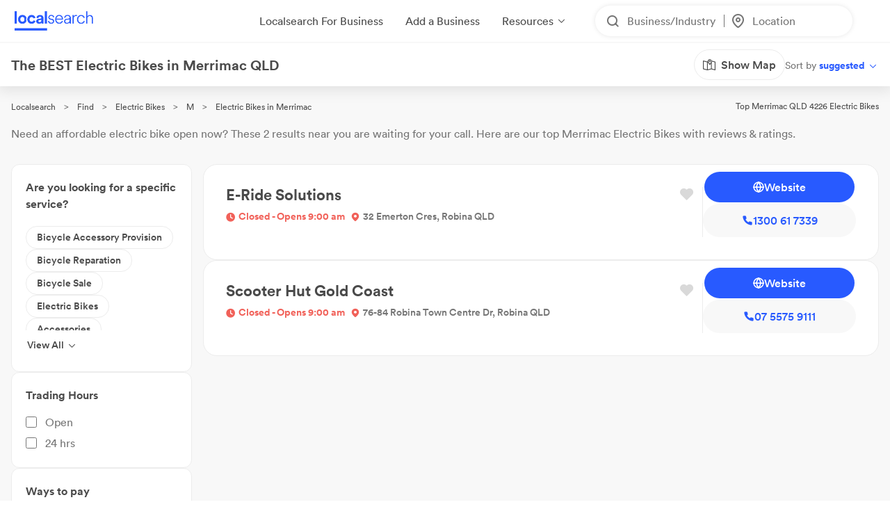

--- FILE ---
content_type: text/css
request_url: https://cdn.icomoon.io/232497/LSDesignSystem/style.css?pv7pml
body_size: 1955
content:
@font-face {
  font-family: 'lsdesignicomoon';
  src:  url('https://cdn.icomoon.io/232497/LSDesignSystem/lsdesignicomoon.eot?idwxie');
  src:  url('https://cdn.icomoon.io/232497/LSDesignSystem/lsdesignicomoon.eot?idwxie#iefix') format('embedded-opentype'),
    url('https://cdn.icomoon.io/232497/LSDesignSystem/lsdesignicomoon.woff2?idwxie') format('woff2'),
    url('https://cdn.icomoon.io/232497/LSDesignSystem/lsdesignicomoon.ttf?idwxie') format('truetype'),
    url('https://cdn.icomoon.io/232497/LSDesignSystem/lsdesignicomoon.woff?idwxie') format('woff'),
    url('https://cdn.icomoon.io/232497/LSDesignSystem/lsdesignicomoon.svg?idwxie#lsdesignicomoon') format('svg');
  font-weight: normal;
  font-style: normal;
  font-display: block;
}

[class^="lsDesignIcon-"], [class*=" lsDesignIcon-"] {
  /* use !important to prevent issues with browser extensions that change fonts */
  font-family: 'lsdesignicomoon' !important;
  speak: never;
  font-style: normal;
  font-weight: normal;
  font-variant: normal;
  text-transform: none;
  line-height: 1;

  /* Better Font Rendering =========== */
  -webkit-font-smoothing: antialiased;
  -moz-osx-font-smoothing: grayscale;
}

.lsDesignIcon-alert-circle:before {
  content: "\e9c5";
}
.lsDesignIcon-map:before {
  content: "\e9d1";
}
.lsDesignIcon-messageSquare:before {
  content: "\e9d0";
}
.lsDesignIcon-download:before {
  content: "\e900";
}
.lsDesignIcon-flag:before {
  content: "\e9b8";
}
.lsDesignIcon-zap:before {
  content: "\e9b5";
}
.lsDesignIcon-navigation:before {
  content: "\e9b1";
}
.lsDesignIcon-trash2:before {
  content: "\e975";
}
.lsDesignIcon-externalLink-thin:before {
  content: "\e9a6";
}
.lsDesignIcon-smartphone:before {
  content: "\e9a3";
}
.lsDesignIcon-fileText:before {
  content: "\e99e";
}
.lsDesignIcon-share:before {
  content: "\e912";
}
.lsDesignIcon-eye:before {
  content: "\e966";
}
.lsDesignIcon-messageCircle:before {
  content: "\e992";
}
.lsDesignIcon-helpCircle:before {
  content: "\e993";
}
.lsDesignIcon-bookOpen:before {
  content: "\e98f";
}
.lsDesignIcon-grid:before {
  content: "\e989";
}
.lsDesignIcon-lifeBuoy:before {
  content: "\e98a";
}
.lsDesignIcon-globe:before {
  content: "\e986";
}
.lsDesignIcon-percent:before {
  content: "\e97f";
}
.lsDesignIcon-barChart:before {
  content: "\e97d";
}
.lsDesignIcon-userPlus:before {
  content: "\e97a";
}
.lsDesignIcon-users:before {
  content: "\e977";
}
.lsDesignIcon-shoppingCart:before {
  content: "\e974";
}
.lsDesignIcon-creditCard:before {
  content: "\e96f";
}
.lsDesignIcon-award:before {
  content: "\e970";
}
.lsDesignIcon-settings:before {
  content: "\e963";
}
.lsDesignIcon-image:before {
  content: "\e960";
}
.lsDesignIcon-info:before {
  content: "\e95d";
}
.lsDesignIcon-home:before {
  content: "\e95a";
}
.lsDesignIcon-trendingUp:before {
  content: "\e957";
}
.lsDesignIcon-trendingDown:before {
  content: "\e96c";
}
.lsDesignIcon-monitor:before {
  content: "\e954";
}
.lsDesignIcon-clock:before {
  content: "\e951";
}
.lsDesignIcon-mousePointer:before {
  content: "\e94e";
}
.lsDesignIcon-briefcase:before {
  content: "\e94b";
}
.lsDesignIcon-alertTriangle:before {
  content: "\e984";
}
.lsDesignIcon-dollarSign:before {
  content: "\e945";
}
.lsDesignIcon-calendar:before {
  content: "\e943";
}
.lsDesignIcon-edit:before {
  content: "\e940";
}
.lsDesignIcon-edit3:before {
  content: "\e998";
}
.lsDesignIcon-user:before {
  content: "\6c";
}
.lsDesignIcon-camera:before {
  content: "\e935";
}
.lsDesignIcon-paperclip:before {
  content: "\e933";
}
.lsDesignIcon-phone:before {
  content: "\e930";
}
.lsDesignIcon-phone-call:before {
  content: "\e967";
}
.lsDesignIcon-phoneIncoming:before {
  content: "\e9aa";
}
.lsDesignIcon-copy:before {
  content: "\e921";
}
.lsDesignIcon-mail:before {
  content: "\e922";
}
.lsDesignIcon-linkedin:before {
  content: "\e923";
}
.lsDesignIcon-instagram:before {
  content: "\e924";
}
.lsDesignIcon-facebook:before {
  content: "\e9d5";
}
.lsDesignIcon-mapPin:before {
  content: "\e91c";
}
.lsDesignIcon-search:before {
  content: "\e91a";
}
.lsDesignIcon-chevronUp:before {
  content: "\e914";
}
.lsDesignIcon-chevronDown:before {
  content: "\e909";
}
.lsDesignIcon-chevronLeft:before {
  content: "\e90e";
}
.lsDesignIcon-chevronRight:before {
  content: "\e915";
}
.lsDesignIcon-arrowLeft:before {
  content: "\e93b";
}
.lsDesignIcon-arrowUpRight:before {
  content: "\e982";
}
.lsDesignIcon-star:before {
  content: "\e90f";
}
.lsDesignIcon-heart:before {
  content: "\e908";
}
.lsDesignIcon-check:before {
  content: "\e901";
}
.lsDesignIcon-x:before {
  content: "\e902";
}
.lsDesignIcon-tag-bold:before {
  content: "\e9d7";
}
.lsDesignIcon-editPad-bold:before {
  content: "\e93a";
}
.lsDesignIcon-listings-list-bold:before {
  content: "\e9d2";
}
.lsDesignIcon-synced-bold:before {
  content: "\e9d3";
}
.lsDesignIcon-updating-bold:before {
  content: "\e9d4";
}
.lsDesignIcon-play-bold:before {
  content: "\e9cf";
}
.lsDesignIcon-link-bold:before {
  content: "\e9ce";
}
.lsDesignIcon-minus:before {
  content: "\e9cb";
}
.lsDesignIcon-plus:before {
  content: "\e9cc";
}
.lsDesignIcon-upload-bold:before {
  content: "\e9ca";
}
.lsDesignIcon-book-bold:before {
  content: "\e9c9";
}
.lsDesignIcon-quotes-bold:before {
  content: "\e9c8";
}
.lsDesignIcon-qrCode-bold:before {
  content: "\e9c3";
}
.lsDesignIcon-download-bold:before {
  content: "\e9ba";
}
.lsDesignIcon-check-bold:before {
  content: "\e903";
}
.lsDesignIcon-x-bold:before {
  content: "\e904";
}
.lsDesignIcon-camera-bold:before {
  content: "\e936";
}
.lsDesignIcon-paperclip-bold:before {
  content: "\e934";
}
.lsDesignIcon-phone-bold:before {
  content: "\e931";
}
.lsDesignIcon-phoneCall-bold:before {
  content: "\e969";
}
.lsDesignIcon-phoneIncoming-bold:before {
  content: "\e9ab";
}
.lsDesignIcon-moreVertical:before {
  content: "\e925";
}
.lsDesignIcon-filter2-outline:before {
  content: "\e99c";
}
.lsDesignIcon-messageCircle-bold:before {
  content: "\e994";
}
.lsDesignIcon-helpCircle-bold:before {
  content: "\e995";
}
.lsDesignIcon-bookOpen-bold:before {
  content: "\e990";
}
.lsDesignIcon-grid-bold:before {
  content: "\e98b";
}
.lsDesignIcon-lifeBuoy-bold:before {
  content: "\e98c";
}
.lsDesignIcon-globe-bold:before {
  content: "\e987";
}
.lsDesignIcon-percent-bold:before {
  content: "\e980";
}
.lsDesignIcon-barChart-bold:before {
  content: "\e97e";
}
.lsDesignIcon-dollarSign-bold:before {
  content: "\e946";
}
.lsDesignIcon-calendar-bold:before {
  content: "\e944";
}
.lsDesignIcon-edit-bold:before {
  content: "\e941";
}
.lsDesignIcon-edit3-bold:before {
  content: "\e999";
}
.lsDesignIcon-user-bold:before {
  content: "\e939";
}
.lsDesignIcon-zap-bold:before {
  content: "\e9b6";
}
.lsDesignIcon-navigation-bold:before {
  content: "\e9b2";
}
.lsDesignIcon-message-square-bold:before {
  content: "\e9b0";
}
.lsDesignIcon-hamburger-desktop-bold:before {
  content: "\e9af";
}
.lsDesignIcon-hamburger-bold:before {
  content: "\e9ae";
}
.lsDesignIcon-sendSolid:before {
  content: "\e9ad";
}
.lsDesignIcon-trash2-bold:before {
  content: "\e988";
}
.lsDesignIcon-externalLink-bold:before {
  content: "\e9a7";
}
.lsDesignIcon-smartphone-bold:before {
  content: "\e9a4";
}
.lsDesignIcon-fileText-bold:before {
  content: "\e9a0";
}
.lsDesignIcon-share-bold:before {
  content: "\e91e";
}
.lsDesignIcon-eye-bold:before {
  content: "\e968";
}
.lsDesignIcon-eyeOff-bold:before {
  content: "\e9a1";
}
.lsDesignIcon-bell-bold:before {
  content: "\e99f";
}
.lsDesignIcon-userPlus-bold:before {
  content: "\e97b";
}
.lsDesignIcon-users-bold:before {
  content: "\e978";
}
.lsDesignIcon-creditCard-bold:before {
  content: "\e971";
}
.lsDesignIcon-award-bold:before {
  content: "\e985";
}
.lsDesignIcon-settings-bold:before {
  content: "\e964";
}
.lsDesignIcon-image-bold:before {
  content: "\e961";
}
.lsDesignIcon-info-bold:before {
  content: "\e95e";
}
.lsDesignIcon-home-bold:before {
  content: "\e95b";
}
.lsDesignIcon-trendingUp-bold:before {
  content: "\e958";
}
.lsDesignIcon-trendingDown-bold:before {
  content: "\e96d";
}
.lsDesignIcon-monitor-bold:before {
  content: "\e955";
}
.lsDesignIcon-clock-bold:before {
  content: "\e952";
}
.lsDesignIcon-mousePointer-bold:before {
  content: "\e94f";
}
.lsDesignIcon-briefcase-bold:before {
  content: "\e94c";
}
.lsDesignIcon-alertTriangle-bold:before {
  content: "\e949";
}
.lsDesignIcon-copy-bold:before {
  content: "\e926";
}
.lsDesignIcon-mail-bold:before {
  content: "\e927";
}
.lsDesignIcon-linkedin-bold:before {
  content: "\e928";
}
.lsDesignIcon-instagram-bold:before {
  content: "\e929";
}
.lsDesignIcon-facebook-bold:before {
  content: "\e92a";
}
.lsDesignIcon-mapPin-bold:before {
  content: "\e91d";
}
.lsDesignIcon-search-bold:before {
  content: "\e91b";
}
.lsDesignIcon-chevronUp-bold:before {
  content: "\e916";
}
.lsDesignIcon-chevronDown-bold:before {
  content: "\e90b";
}
.lsDesignIcon-chevronLeft-bold:before {
  content: "\e910";
}
.lsDesignIcon-chevronRight-bold:before {
  content: "\e917";
}
.lsDesignIcon-arrowLeft-bold:before {
  content: "\e93c";
}
.lsDesignIcon-arrowUpRight-bold:before {
  content: "\e983";
}
.lsDesignIcon-star-bold:before {
  content: "\e911";
}
.lsDesignIcon-heart-bold:before {
  content: "\e90a";
}
.lsDesignIcon-ls-logo-solid:before {
  content: "\e9d6";
}
.lsDesignIcon-trello-solid:before {
  content: "\e9c7";
}
.lsDesignIcon-rotate-solid:before {
  content: "\e948";
}
.lsDesignIcon-alert-circle-solid:before {
  content: "\e9c6";
}
.lsDesignIcon-trophy-solid:before {
  content: "\e9c4";
}
.lsDesignIcon-sun-solid:before {
  content: "\e9bc";
}
.lsDesignIcon-trendingDown-square:before {
  content: "\e96e";
}
.lsDesignIcon-arrowLeft-square:before {
  content: "\e93e";
}
.lsDesignIcon-chevronUp-square:before {
  content: "\e918";
}
.lsDesignIcon-chevronDown-square:before {
  content: "\e90d";
}
.lsDesignIcon-chevronLeft-square:before {
  content: "\e913";
}
.lsDesignIcon-chevronRight-square:before {
  content: "\e919";
}
.lsDesignIcon-check-square:before {
  content: "\e906";
}
.lsDesignIcon-x-square:before {
  content: "\e907";
}
.lsDesignIcon-alert-triangle:before {
  content: "\e94a";
}
.lsDesignIcon-mail-solid:before {
  content: "\e92c";
}
.lsDesignIcon-linkedin-solid:before {
  content: "\e92d";
}
.lsDesignIcon-instagram-solid:before {
  content: "\e92e";
}
.lsDesignIcon-facebook-solid:before {
  content: "\e92f";
}
.lsDesignIcon-star-solid:before {
  content: "\e91f";
}
.lsDesignIcon-heart-solid:before {
  content: "\e90c";
}
.lsDesignIcon-info-circle:before {
  content: "\e95f";
}
.lsDesignIcon-dollarSign-circle:before {
  content: "\e947";
}
.lsDesignIcon-arrowLeft-circle:before {
  content: "\e93d";
}
.lsDesignIcon-arrowUpRight-circle:before {
  content: "\e9cd";
}
.lsDesignIcon-check-circle:before {
  content: "\e905";
}
.lsDesignIcon-x-circle:before {
  content: "\e920";
}
.lsDesignIcon-trendingUp-square:before {
  content: "\e959";
}
.lsDesignIcon-bookOpen-solid:before {
  content: "\e991";
}
.lsDesignIcon-grid-solid:before {
  content: "\e98d";
}
.lsDesignIcon-lifeBuoy-solid:before {
  content: "\e98e";
}
.lsDesignIcon-globe-solid:before {
  content: "\e99b";
}
.lsDesignIcon-percent-solid:before {
  content: "\e981";
}
.lsDesignIcon-userPlus-solid:before {
  content: "\e97c";
}
.lsDesignIcon-users-solid:before {
  content: "\e979";
}
.lsDesignIcon-shoppingCart-solid:before {
  content: "\e976";
}
.lsDesignIcon-creditCard-solid:before {
  content: "\e972";
}
.lsDesignIcon-award-solid:before {
  content: "\e973";
}
.lsDesignIcon-settings-solid:before {
  content: "\e965";
}
.lsDesignIcon-image-solid:before {
  content: "\e962";
}
.lsDesignIcon-copy-solid:before {
  content: "\e92b";
}
.lsDesignIcon-trusted-solid:before {
  content: "\e938";
}
.lsDesignIcon-flagSolid:before {
  content: "\e9b9";
}
.lsDesignIcon-zap-solid:before {
  content: "\e9b7";
}
.lsDesignIcon-badge-solid:before {
  content: "\e9b4";
}
.lsDesignIcon-navigation-solid:before {
  content: "\e9b3";
}
.lsDesignIcon-trash2-solid:before {
  content: "\e9a9";
}
.lsDesignIcon-externalLink-solid:before {
  content: "\e9a8";
}
.lsDesignIcon-smartphone-solid:before {
  content: "\e9a5";
}
.lsDesignIcon-fileText-solid:before {
  content: "\e9a2";
}
.lsDesignIcon-share-solid:before {
  content: "\e932";
}
.lsDesignIcon-eye-solid:before {
  content: "\e96a";
}
.lsDesignIcon-messageCircle-solid:before {
  content: "\e996";
}
.lsDesignIcon-helpCircle-solid:before {
  content: "\e997";
}
.lsDesignIcon-home-solid:before {
  content: "\e95c";
}
.lsDesignIcon-monitor-solid:before {
  content: "\e956";
}
.lsDesignIcon-clock-solid:before {
  content: "\e953";
}
.lsDesignIcon-mousePointer-solid:before {
  content: "\e950";
}
.lsDesignIcon-briefcase-solid:before {
  content: "\e94d";
}
.lsDesignIcon-edit-solid:before {
  content: "\e942";
}
.lsDesignIcon-edit3-solid:before {
  content: "\e99a";
}
.lsDesignIcon-mapPin-solid:before {
  content: "\e93f";
}
.lsDesignIcon-user-solid:before {
  content: "\e99d";
}
.lsDesignIcon-camera-solid:before {
  content: "\e937";
}
.lsDesignIcon-phone-solid:before {
  content: "\e96b";
}
.lsDesignIcon-phoneCall-solid:before {
  content: "\e9ac";
}
.lsDesignIcon-phoneIncoming-solid:before {
  content: "\e9bb";
}
.lsDesignIcon-greeting-holidays:before {
  content: "\e9bd";
}
.lsDesignIcon-greeting-newYear:before {
  content: "\e9be";
}
.lsDesignIcon-greeting-easter:before {
  content: "\e9bf";
}
.lsDesignIcon-greeting-halloween:before {
  content: "\e9c0";
}
.lsDesignIcon-greeting-afternoon:before {
  content: "\e9c1";
}
.lsDesignIcon-greeting-evening:before {
  content: "\e9c2";
}


--- FILE ---
content_type: application/javascript
request_url: https://www.localsearch.com.au/dist/1767654568/BestPhotos.afbd67c6.js
body_size: 2300
content:
!function(e,t,n,o,r){var a="undefined"!=typeof globalThis?globalThis:"undefined"!=typeof self?self:"undefined"!=typeof window?window:"undefined"!=typeof global?global:{},i="function"==typeof a[o]&&a[o],s=i.cache||{},l="undefined"!=typeof module&&"function"==typeof module.require&&module.require.bind(module);function c(t,n){if(!s[t]){if(!e[t]){var r="function"==typeof a[o]&&a[o];if(!n&&r)return r(t,!0);if(i)return i(t,!0);if(l&&"string"==typeof t)return l(t);var d=Error("Cannot find module '"+t+"'");throw d.code="MODULE_NOT_FOUND",d}p.resolve=function(n){var o=e[t][1][n];return null!=o?o:n},p.cache={};var u=s[t]=new c.Module(t);e[t][0].call(u.exports,p,u,u.exports,a)}return s[t].exports;function p(e){var t=p.resolve(e);return!1===t?{}:c(t)}}c.isParcelRequire=!0,c.Module=function(e){this.id=e,this.bundle=c,this.exports={}},c.modules=e,c.cache=s,c.parent=i,c.register=function(t,n){e[t]=[function(e,t){t.exports=n},{}]},Object.defineProperty(c,"root",{get:function(){return a[o]}}),a[o]=c;for(var d=0;d<t.length;d++)c(t[d])}({"5mxnj":[function(e,t,n,o){var r=e("@parcel/transformer-js/src/esmodule-helpers.js");r.defineInteropFlag(n);var a=e("@swc/helpers/_/_extends"),i=e("@swc/helpers/_/_object_destructuring_empty"),s=e("@swc/helpers/_/_object_spread"),l=e("@swc/helpers/_/_object_spread_props"),c=e("@swc/helpers/_/_sliced_to_array"),d=e("@swc/helpers/_/_tagged_template_literal"),u=e("@swc/helpers/_/_to_consumable_array"),p=e("react/jsx-runtime"),f=e("ls-design-client/atoms"),h=e("ls-design-client/theme"),m=e("react"),_=e("styled-components"),g=r.interopDefault(_),b=e("../../../../../components/layout/PageSection"),w=r.interopDefault(b),x=e("../../../../../components/UI/atoms/Anchor"),v=r.interopDefault(x),y=e("../../../../../components/UI/atoms/Image"),k=r.interopDefault(y),j=e("../../../../../components/UI/molecules/Slider"),S=r.interopDefault(j),D=e("../../../../../context/DataLoaderContext"),U=e("../../../../../context/MediaContext"),I=e("../../../../../hooks/useImageResizer"),A=r.interopDefault(I),N=e("../components/SectionHeading"),L=r.interopDefault(N),T=e("../hooks/useListviewData"),M=r.interopDefault(T);function W(){var e=(0,d._)(["\n  .slick-arrow {\n    margin-bottom: -1.25rem;\n  }\n"]);return W=function(){return e},e}function C(){var e=(0,d._)(["\n  position: relative;\n"]);return C=function(){return e},e}function P(){var e=(0,d._)(["\n  position: absolute;\n  bottom: 0;\n  left: 0;\n  text-shadow: ",";\n  border-radius: ",";\n\n  ","\n  opacity: 0;\n\n  ",":hover & {\n    background: rgba(0, 0, 0, 0.3);\n    background: linear-gradient(180deg, rgba(255, 255, 255, 0) 0%, rgba(0, 0, 0, 0.5) 100%);\n    opacity: 1;\n  }\n"]);return P=function(){return e},e}function F(){var e=(0,d._)(["\n  width: 100%;\n  height: 100;\n  object-fit: cover;\n  aspect-ratio: 5 / 3.5;\n  border-radius: ",";\n"]);return F=function(){return e},e}var R={mobile:1,tablet:2,desktop:4},q=(0,g.default)(S.default)(W()),B=(0,g.default)(v.default)(C()),O=(0,g.default)(f.Text)(P(),function(e){return e.theme.textShadow.subtle},(0,h.borderRadius)("xs"),(0,h.transition)(["opacity","background"]),B),z=(0,g.default)(k.default)(F(),(0,h.borderRadius)("xs"));n.default=function(e){var t,n,o,r,d,f=(0,a._)({},(0,i._)(e)),h=(0,U.useMediaContext)().device,g=(0,D.useLoaderState)().loading,b=(0,M.default)(),x=b.category,y=b.profiles,k=b.searchArea,j=(0,A.default)().resize,S=(0,m.useMemo)(function(){var e,t;return e=[],t=[],null==y||y.forEach(function(n,o){var r=(0,c._)(n,2)[1];r.media.length&&r.media.forEach(function(n,a){if((null==n?void 0:n.type)==="image"){var i=a*y.length+o,c=(0,l._)((0,s._)({},n),{displayName:r.displayName,id:"".concat(r.id,"-").concat(String(i)),profileUrl:r.profileUrl,type:"image",url:j(n.url)});"Free"!==r.packageId?e[i]=c:t[i]=c}})}),(0,u._)(e).concat((0,u._)(t)).filter(function(e){return!!e}).slice(0,10)},[j,y]),I=(t=S.length,[{minWidth:(n=(0,_.useTheme)()).breakpoints.ultrawide.min,hasArrows:t>4},{maxWidth:n.breakpoints.ultrawide.min-1,minWidth:n.breakpoints.desktop.min,hasArrows:t>3},{maxWidth:n.breakpoints.tablet.max,minWidth:n.breakpoints.tablet.min,hasArrows:!1},{maxWidth:n.breakpoints.mobile.max,hasArrows:!1}]);if(g||!S.length||!x)return null;var N={slidesToShow:h&&R[h]||2,arrows:S.length>4,dots:!1,autoplay:!0,responsive:[{breakpoint:null==(o=I[1])?void 0:o.maxWidth,settings:{slidesToShow:S.length>=3?3:2,arrows:null==(r=I[1])?void 0:r.hasArrows,dots:!1}},{breakpoint:null==(d=I[3])?void 0:d.maxWidth,settings:{slidesToShow:S.length>1?1.15:1,arrows:!1}}]};return(0,p.jsxs)(w.default,(0,l._)((0,s._)({},f),{children:[(0,p.jsxs)(L.default,{align:"center",forwardedAs:"h3",children:["Photos of the best ",x.displayName,(null==k?void 0:k.displayName)?" in ".concat(k.displayName):""]}),(0,p.jsx)(q,{settings:N,arrowsPosition:"bottom",children:S.map(function(e){var t=e.id,n=e.profileUrl,o=e.displayName,r=e.url;return(0,p.jsxs)(v.default,{to:n||void 0,position:"relative",children:[(0,p.jsx)(z,{alt:"".concat(o," best photo"),height:"auto",width:"auto",src:r}),(0,p.jsx)(O,{variant:"bodyLarge",color:"white",weight:"bold",p:"sm",width:"100%",children:o})]},t)})})]}))}},{"@swc/helpers/_/_extends":"7uQsN","@swc/helpers/_/_object_destructuring_empty":"4wUdg","@swc/helpers/_/_object_spread":"kexvf","@swc/helpers/_/_object_spread_props":"c7x3p","@swc/helpers/_/_sliced_to_array":"hefcy","@swc/helpers/_/_tagged_template_literal":"4zTeu","@swc/helpers/_/_to_consumable_array":"4oNkS","react/jsx-runtime":"1JSyM","ls-design-client/atoms":"gBkY4","ls-design-client/theme":"7O2KV",react:"aiBkD","styled-components":"4S08C","../../../../../components/layout/PageSection":"gqtx6","../../../../../components/UI/atoms/Anchor":"iZVgg","../../../../../components/UI/atoms/Image":"2BAFX","../../../../../components/UI/molecules/Slider":"FgU0Z","../../../../../context/DataLoaderContext":"cvLog","../../../../../context/MediaContext":"6kL5d","../../../../../hooks/useImageResizer":"72tBa","../components/SectionHeading":"ix6sH","../hooks/useListviewData":"3AyFc","@parcel/transformer-js/src/esmodule-helpers.js":"kPSB8"}]},[],0,"parcelRequire94c2");